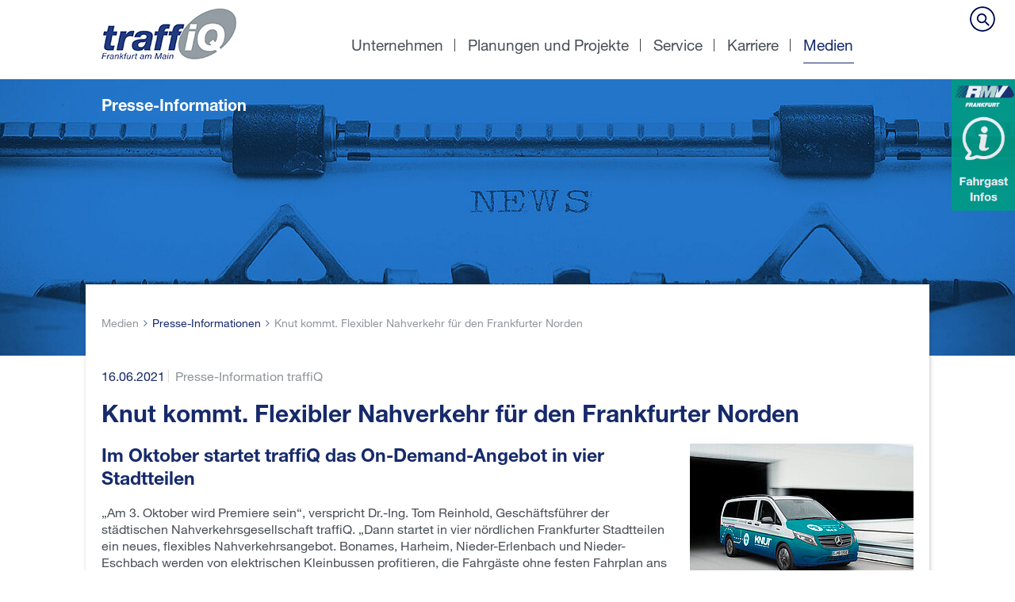

--- FILE ---
content_type: text/html; charset=utf-8
request_url: https://www.traffiq.de/traffiq/medien/presse-informationen/presse-information/knut-kommt-flexibler-nahverkehr-fuer-den-frankfurter-norden.html
body_size: 9608
content:
<!DOCTYPE html>
<!--[if lt IE 7 ]><html lang="de" class="ie6"> <![endif]-->
            <!--[if IE 7 ]><html lang="de" class="ie7"> <![endif]-->
            <!--[if IE 8 ]><html lang="de" class="ie8"> <![endif]-->
            <!--[if IE 9 ]><html lang="de" class="ie9"> <![endif]-->
            <html class="no-js" lang="de" dir="ltr">
<head>
    <meta charset="utf-8">

<!-- 
	This website is powered by TYPO3 - inspiring people to share!
	TYPO3 is a free open source Content Management Framework initially created by Kasper Skaarhoj and licensed under GNU/GPL.
	TYPO3 is copyright 1998-2026 of Kasper Skaarhoj. Extensions are copyright of their respective owners.
	Information and contribution at https://typo3.org/
-->

<link rel="icon" href="/typo3conf/ext/nc_template/Resources/Public/Template/Default/img/favicon/favicon.ico" type="image/vnd.microsoft.icon">
<title>Knut kommt. Flexibler Nahverkehr für den Frankfurter Norden</title>
<meta name="generator" content="TYPO3 CMS">
<meta name="description" content="Im Oktober startet traffiQ das On-Demand-Angebot in vier Stadtteilen">
<meta property="og:title" content="Knut kommt. Flexibler Nahverkehr für den Frankfurter Norden">
<meta property="og:type" content="article">
<meta property="og:url" content="https://www.traffiq.de/traffiq/medien/presse-informationen/presse-information/knut-kommt-flexibler-nahverkehr-fuer-den-frankfurter-norden.html">
<meta property="og:image" content="https://www.traffiq.de/fileadmin/_processed_/4/5/csm_traffiQ_2021-057_ODM-Ffm_Bild1_Knut_Montage_Copyright_traffiQ__f4ddc2459f.jpg">
<meta property="og:image:width" content="1200">
<meta property="og:image:height" content="800">
<meta property="og:description" content="Im Oktober startet traffiQ das On-Demand-Angebot in vier Stadtteilen">
<meta name="theme-color" content="#003366">
<meta name="msapplication-tilecolor" content="#003366">

<link rel="stylesheet" href="/typo3conf/ext/nc_template/Resources/Public/Template/Default/css/normalize.css?1760537942" media="all">
<link rel="stylesheet" href="/typo3conf/ext/nc_template/Resources/Public/Template/Default/css/font-awesome.css?1760537941" media="all">
<link rel="stylesheet" href="/typo3conf/ext/nc_template/Resources/Public/Template/Default/css/magnific-popup.css?1760537941" media="all">
<link rel="stylesheet" href="/typo3conf/ext/nc_template/Resources/Public/Template/Default/plugins/slick/slick.css?1760368628" media="all">
<link rel="stylesheet" href="/typo3conf/ext/nc_template/Resources/Public/Template/Default/plugins/slick/slick-theme.css?1760368628" media="all">
<link rel="stylesheet" href="/typo3conf/ext/nc_template/Resources/Public/Template/Default/css/main.css?1761821840" media="all">
<link rel="stylesheet" href="/typo3conf/ext/nc_template/Resources/Public/Template/Default/plugins/tipsy/css/tipsy.css?1760368630" media="all">
<link rel="stylesheet" href="/typo3conf/ext/nc_template/Resources/Public/Template/Default/css/sumoselect.css?1760537943" media="all">
<link rel="stylesheet" href="/typo3conf/ext/nc_template/Resources/Public/Template/Default/plugins/select2/scss/core.css?1760368625" media="all">
<link rel="stylesheet" href="/typo3conf/ext/nc_template/Resources/Public/Template/Default/css/beautiful-checkbox.css?1760537940" media="all">
<link rel="stylesheet" href="/typo3conf/ext/nc_template/Resources/Public/Template/Default/css/font-awesome-animation.min.css?1760537941" media="all">
<link rel="stylesheet" href="/typo3conf/ext/nc_template/Resources/Public/Template/Default/css/style.css?1760537942" media="all">
<link rel="stylesheet" href="/typo3conf/ext/nc_template/Resources/Public/Template/Default/css/ie.css?1760537941" media="all">
<link rel="stylesheet" href="/typo3conf/ext/nc_template/Resources/Public/Template/Default/css/print.css?1760537942" media="all">

<link href="/typo3conf/ext/news/Resources/Public/Css/news-basic.css?1762965933" rel="stylesheet" >


<script src="/typo3conf/ext/nc_template/Resources/Public/Template/Default/js/polyfill.js?1760368622"></script>
<script src="/typo3conf/ext/nc_template/Resources/Public/Template/Default/js/modernizr.js?1760368622"></script>
<script src="/typo3conf/ext/nc_template/Resources/Public/Template/Default/js/jquery-3.3.1.min.js?1760368620"></script>
<script src="/typo3conf/ext/nc_template/Resources/Public/Template/Default/js/jquery-ui.min.js?1760368620"></script>
<script src="/typo3conf/ext/nc_template/Resources/Public/Template/Default/js/jquery.magnific-popup.js?1760368621"></script>
<script src="/typo3conf/ext/nc_template/Resources/Public/Template/Default/js/device.js?1760368618"></script>
<script src="/typo3conf/ext/nc_template/Resources/Public/Template/Default/js/srcset.min.js?1760368623"></script>
<script src="/typo3conf/ext/nc_template/Resources/Public/Template/Default/js/swipenav.js?1760368623"></script>
<script src="/typo3conf/ext/nc_template/Resources/Public/Template/Default/plugins/slick/slick-1.8.1.js?1760368628"></script>
<script src="/typo3conf/ext/nc_template/Resources/Public/Template/Default/js/findAndReplaceDOMText.js?1760368619"></script>
<script src="/typo3conf/ext/nc_template/Resources/Public/Template/Default/js/jquery.sumoselect.js?1760368621"></script>
<script src="/typo3conf/ext/nc_template/Resources/Public/Template/Default/plugins/select2/select2.min.js?1760368625"></script>
<script src="/typo3conf/ext/nc_template/Resources/Public/Template/Default/js/rAF.js?1760368622"></script>
<script src="/typo3conf/ext/nc_template/Resources/Public/Template/Default/js/jquery.matchHeight-min.js?1760368621"></script>
<script src="/typo3conf/ext/nc_template/Resources/Public/Template/Default/js/parsley.min.js?1760368622"></script>
<script src="/typo3conf/ext/nc_template/Resources/Public/Template/Default/js/i18n/de.js?1760368623"></script>
<script src="/typo3conf/ext/nc_template/Resources/Public/Template/Default/js/script.js?1761822873"></script>




<link rel="icon" type="image/png" sizes="16x16" href="/typo3conf/ext/nc_template/Resources/Public/Template/Default/img/favicon/favicon-16x16.png"><link rel="icon" type="image/png" sizes="32x32" href="/typo3conf/ext/nc_template/Resources/Public/Template/Default/img/favicon/favicon-32x32.png"><link rel="icon" type="image/png" sizes="96x96" href="/typo3conf/ext/nc_template/Resources/Public/Template/Default/img/favicon/favicon-96x96.png"><link rel="apple-touch-icon" type="image/png" sizes="180x180" href="/typo3conf/ext/nc_template/Resources/Public/Template/Default/img/favicon/favicon-180x180.png"><link rel="apple-touch-icon" href="/typo3conf/ext/nc_template/Resources/Public/Template/Default/img/favicon/favicon-79x79.png"> <meta name="viewport" content="width=device-width, initial-scale=1, maximum-scale=2">

</head>
<body>
<div class="allwrap">
    <div id="wrap" class=" layout-pagets__default id-75">
        <div class="sticker"><a href="http://www.rmv-frankfurt.de" target="_blank" rel="noreferrer" title="RMV Frankfurt - Fahrgast Infos"><div class="sticker-wrapper"></div></a></div>
        <header>
    <div class="big-wrapper">
        <div class="top-content">
            <div class="logo-wrapper"><a href="/home.html" target="_self" title="traffiQ - Frankfurt am Main"><span class="logo"><img src="/typo3conf/ext/nc_template/Resources/Public/Template/Default/img/blank.gif" alt="traffiQ - Frankfurt am Main"></span></a></div>
            <div class="mobilelogo-wrapper"><a href="/home.html" target="_self" title="traffiQ - Frankfurt am Main"><span class="mobilelogo"><img src="/typo3conf/ext/nc_template/Resources/Public/Template/Default/img/blank.gif" alt="traffiQ - Frankfurt am Main"></span></a></div><div id="menuBtn"></div>
            

<div class="tx-indexedsearch-searchbox" id="topnav_search">
	<form id="tx_indexedsearch" action="/traffiq/suche.html?tx_indexedsearch_pi2%5Baction%5D=search&amp;tx_indexedsearch_pi2%5Bcontroller%5D=Search&amp;cHash=b94cd5fe508ddf77f5489b34b55261b8" method="post">
<div>
<input type="hidden" name="tx_indexedsearch_pi2[__referrer][@extension]" value="IndexedSearch" >
<input type="hidden" name="tx_indexedsearch_pi2[__referrer][@controller]" value="Search" >
<input type="hidden" name="tx_indexedsearch_pi2[__referrer][@action]" value="form" >
<input type="hidden" name="tx_indexedsearch_pi2[__referrer][arguments]" value="YTowOnt968185314c866d73bf7d7beded334e1bbc1fd5ce9" >
<input type="hidden" name="tx_indexedsearch_pi2[__referrer][@request]" value="{&quot;@extension&quot;:&quot;IndexedSearch&quot;,&quot;@controller&quot;:&quot;Search&quot;,&quot;@action&quot;:&quot;form&quot;}84d314e61f633beca044b32ab8d561d08dfd09f4" >
<input type="hidden" name="tx_indexedsearch_pi2[__trustedProperties]" value="{&quot;search&quot;:{&quot;_sections&quot;:1,&quot;_freeIndexUid&quot;:1,&quot;pointer&quot;:1,&quot;ext&quot;:1,&quot;searchType&quot;:1,&quot;defaultOperand&quot;:1,&quot;mediaType&quot;:1,&quot;sortOrder&quot;:1,&quot;group&quot;:1,&quot;languageUid&quot;:1,&quot;desc&quot;:1,&quot;numberOfResults&quot;:1,&quot;extendedSearch&quot;:1,&quot;sword&quot;:1,&quot;submitButton&quot;:1}}1abb778b418594f3d2af1d3d9f0820fb806e3ad5" >
</div>

		<div class="tx-indexedsearch-hidden-fields">
			<input type="hidden" name="tx_indexedsearch_pi2[search][_sections]" value="0" />
			<input id="tx_indexedsearch_freeIndexUid" type="hidden" name="tx_indexedsearch_pi2[search][_freeIndexUid]" value="_" />
			<input id="tx_indexedsearch_pointer" type="hidden" name="tx_indexedsearch_pi2[search][pointer]" value="0" />
			<input type="hidden" name="tx_indexedsearch_pi2[search][ext]" value="" />
			<input type="hidden" name="tx_indexedsearch_pi2[search][searchType]" value="1" />
			<input type="hidden" name="tx_indexedsearch_pi2[search][defaultOperand]" value="0" />
			<input type="hidden" name="tx_indexedsearch_pi2[search][mediaType]" value="-1" />
			<input type="hidden" name="tx_indexedsearch_pi2[search][sortOrder]" value="rank_flag" />
			<input type="hidden" name="tx_indexedsearch_pi2[search][group]" value="" />
			<input type="hidden" name="tx_indexedsearch_pi2[search][languageUid]" value="0" />
			<input type="hidden" name="tx_indexedsearch_pi2[search][desc]" value="" />
			<input type="hidden" name="tx_indexedsearch_pi2[search][numberOfResults]" value="10" />
			<input type="hidden" name="tx_indexedsearch_pi2[search][extendedSearch]" value="" />
		</div>
		<fieldset>
			<div class="tx-indexedsearch-form">
				<span class="tx-indexedsearch-holder"><input id="tx-indexedsearch-searchbox-sword" class="tx-indexedsearch-searchbox-sword" placeholder="Suche..." type="text" name="tx_indexedsearch_pi2[search][sword]" value="" /></span><input id="tx-indexedsearch-searchbox-button-submit" class="tx-indexedsearch-searchbox-button" type="submit" value="" name="tx_indexedsearch_pi2[search][submitButton]" />
			</div>
			
		</fieldset>
		
	</form>
</div>
<div class="search-autocomplete-results" data-mode="word" data-searchonclick="false" data-maxresults="10" data-minlength="2" data-searchurl="/traffiq/medien/presse-informationen/presse-information?no_cache=1&amp;tx_indexedsearchautocomplete_pi2%5Baction%5D=search&amp;tx_indexedsearchautocomplete_pi2%5Bcontroller%5D=Search&amp;type=7423794&amp;cHash=12c90a95a765bb0aea76fe71b3552f05"></div>




            <nav id="main_menu"><ul><li class="sub sub1"><a href="/traffiq/unternehmen/profil.html" target="_self" class="sublink1">Unternehmen</a><div class="subbox"><ul style="list-style-type: none;"><li class="level-1" data-id="menuid-65"><a href="/traffiq/unternehmen/profil.html" target="_self" class="level-1-link">Profil</a></li><li class="level-1" data-id="menuid-8"><a href="/traffiq/unternehmen/aufgaben.html" target="_self" class="level-1-link">Über uns</a></li><li class="level-1" data-id="menuid-28"><a href="/traffiq/unternehmen/chronik.html" target="_self" class="level-1-link">Chronik</a></li><li class="level-1" data-id="menuid-158"><a href="/traffiq/unternehmen/compliance.html" target="_self" class="level-1-link">Compliance</a></li><li class="level-1" data-id="menuid-10"><a href="/traffiq/unternehmen/aufsichtsrat.html" target="_self" class="level-1-link">Aufsichtsrat</a></li><li class="level-1" data-id="menuid-11"><a href="/traffiq/unternehmen/geschaeftsfuehrung.html" target="_self" class="level-1-link">Geschäftsführung</a></li><li class="level-1 sub2" data-id="menuid-12"><a href="/traffiq/unternehmen/fahrgastbeirat.html" target="_self" class="level-1-link">Fahrgastbeirat</a></li><li class="subbox2" id="menuid-12"><ul><li><a href="/traffiq/unternehmen/fahrgastbeirat/netzwerk-fahrgastbeiraete.html" target="_self">Netzwerk Fahrgastbeiräte</a></li></ul></li><li class="level-1" data-id="menuid-19"><a href="/traffiq/planungen-und-projekte/partner-und-auftragnehmer.html" target="_self" class="level-1-link">Partner und Auftragnehmer</a></li></ul></div></li><li class="sub sub1"><a href="/traffiq/planungen-und-projekte/nahverkehrsplan.html" target="_self" class="sublink1">Planungen und Projekte</a><div class="subbox"><ul style="list-style-type: none;"><li class="level-1" data-id="menuid-58"><a href="/traffiq/planungen-und-projekte/nahverkehrsplan.html" target="_self" class="level-1-link">Nahverkehrsplan</a></li><li class="level-1" data-id="menuid-87"><a href="/traffiq/planungen-und-projekte/neue-mobilitaet.html" target="_self" class="level-1-link">Neue Mobilität</a></li><li class="level-1" data-id="menuid-161"><a href="/traffiq/planungen-und-projekte/expertise-teilen.html" target="_self" class="level-1-link">Expertise teilen</a></li><li class="level-1" data-id="menuid-68"><a href="/traffiq/planungen-und-projekte/vergaben.html" target="_self" class="level-1-link">Vergaben</a></li></ul></div></li><li class="sub sub1"><a href="/traffiq/service/open-data.html" target="_self" class="sublink1">Service</a><div class="subbox"><ul style="list-style-type: none;"><li class="level-1 sub2" data-id="menuid-26"><a href="/traffiq/service/open-data.html" target="_self" class="level-1-link">Open Data</a></li><li class="subbox2" id="menuid-26"><ul><li><a href="/traffiq/service/open-data/open-data-nutzungsbedingungen.html" target="_self">Open Data Nutzungsbedingungen</a></li></ul></li><li class="level-1" data-id="menuid-27"><a href="/traffiq/service/schulberatung.html" target="_self" class="level-1-link">Schulberatung</a></li><li class="level-1" data-id="menuid-81"><a href="/traffiq/service/mobilitaetsberatung.html" target="_self" class="level-1-link">Mobilitätsberatung für Ältere</a></li><li class="level-1" data-id="menuid-47"><a href="/traffiq/service/informationsmaterial-bestellen.html" target="_self" class="level-1-link">Informationsmaterial bestellen</a></li></ul></div></li><li class="sub sub1"><a href="/home/karriere.html" target="_self" class="sublink1">Karriere</a><div class="subbox"><ul style="list-style-type: none;"><li class="level-1" data-id="menuid-120"><a href="/home/karriere/arbeiten-bei-traffiq.html" target="_self" class="level-1-link">Arbeiten bei traffiQ</a></li><li class="level-1" data-id="menuid-122"><a href="/home/karriere/bewerbungsprozess.html" target="_self" class="level-1-link">Bewerbungsprozess</a></li><li class="level-1" data-id="menuid-121"><a href="/home/karriere/einstiegsmoeglichkeiten.html" target="_self" class="level-1-link">Einstiegsmöglichkeiten</a></li><li class="level-1 sub2" data-id="menuid-35"><a href="/home/karriere/stellenangebote.html" target="_self" class="level-1-link">Stellenangebote</a></li><li class="subbox2" id="menuid-35"><ul><li><a href="/home/karriere/stellenangebote/facility-manager-m/w/d.html" target="_self">Facility Manager (m/w/d)</a></li></ul></li></ul></div></li><li class="sub sub1 active"><a href="/traffiq/medien/presse.html" target="_self" class="sublink1">Medien</a><div class="subbox"><ul style="list-style-type: none;"><li class="level-1" data-id="menuid-29"><a href="/traffiq/medien/presse.html" target="_self" class="level-1-link">Presse</a></li><li class="level-1 active"><a href="/traffiq/medien/presse-informationen.html" target="_self" class="level-2">Presse-Informationen</a></li><li class="level-1 sub2" data-id="menuid-45"><a href="/traffiq/medien/veroeffentlichungen.html" target="_self" class="level-1-link">Veröffentlichungen</a></li><li class="subbox2" id="menuid-45"><ul><li><a href="/traffiq/medien/veroeffentlichungen/geschaeftsbericht-2024.html" target="_self">Geschäftsbericht 2024</a></li><li><a href="/traffiq/medien/veroeffentlichungen/geschaeftsbericht-2023.html" target="_self">Geschäftsbericht 2023</a></li><li><a href="/traffiq/medien/veroeffentlichungen/geschaeftsbericht-2022.html" target="_self">Geschäftsbericht 2022</a></li></ul></li><li class="level-1" data-id="menuid-41"><a href="/traffiq/medien/veroeffentlichungen-archiv.html" target="_self" class="level-1-link">Veröffentlichungen (Archiv)</a></li></ul></div></li></ul></nav>
            <nav id="swipeNav"><ul style="list-style-type: none;"><li class="sub"><a href="/traffiq/unternehmen/profil.html" target="_self" class="swipesublink1">Unternehmen</a><div class="subbox"><ul style="list-style-type: none;"><li><a href="/traffiq/unternehmen/profil.html" target="_self" class="swipesublink2">Profil</a></li><li><a href="/traffiq/unternehmen/aufgaben.html" target="_self" class="swipesublink2">Über uns</a></li><li><a href="/traffiq/unternehmen/chronik.html" target="_self" class="swipesublink2">Chronik</a></li><li><a href="/traffiq/unternehmen/compliance.html" target="_self" class="swipesublink2">Compliance</a></li><li><a href="/traffiq/unternehmen/aufsichtsrat.html" target="_self" class="swipesublink2">Aufsichtsrat</a></li><li><a href="/traffiq/unternehmen/geschaeftsfuehrung.html" target="_self" class="swipesublink2">Geschäftsführung</a></li><li class="sub2"><a href="/traffiq/unternehmen/fahrgastbeirat.html" target="_self" class="swipesublink2">Fahrgastbeirat<span class="down2"></span></a><div class="subbox2"><ul style="list-style-type: none;"><li><a href="/traffiq/unternehmen/fahrgastbeirat/netzwerk-fahrgastbeiraete.html" target="_self" class="swipesublink3">Netzwerk Fahrgastbeiräte</a></li></ul></div></li><li><a href="/traffiq/planungen-und-projekte/partner-und-auftragnehmer.html" target="_self" class="swipesublink2">Partner und Auftragnehmer</a></li></ul></div></li><li class="sub"><a href="/traffiq/planungen-und-projekte/nahverkehrsplan.html" target="_self" class="swipesublink1">Planungen und Projekte</a><div class="subbox"><ul style="list-style-type: none;"><li><a href="/traffiq/planungen-und-projekte/nahverkehrsplan.html" target="_self" class="swipesublink2">Nahverkehrsplan</a></li><li><a href="/traffiq/planungen-und-projekte/neue-mobilitaet.html" target="_self" class="swipesublink2">Neue Mobilität</a></li><li><a href="/traffiq/planungen-und-projekte/expertise-teilen.html" target="_self" class="swipesublink2">Expertise teilen</a></li><li><a href="/traffiq/planungen-und-projekte/vergaben.html" target="_self" class="swipesublink2">Vergaben</a></li></ul></div></li><li class="sub"><a href="/traffiq/service/open-data.html" target="_self" class="swipesublink1">Service</a><div class="subbox"><ul style="list-style-type: none;"><li class="sub2"><a href="/traffiq/service/open-data.html" target="_self" class="swipesublink2">Open Data<span class="down2"></span></a><div class="subbox2"><ul style="list-style-type: none;"><li><a href="/traffiq/service/open-data/open-data-nutzungsbedingungen.html" target="_self" class="swipesublink3">Open Data Nutzungsbedingungen</a></li></ul></div></li><li><a href="/traffiq/service/schulberatung.html" target="_self" class="swipesublink2">Schulberatung</a></li><li><a href="/traffiq/service/mobilitaetsberatung.html" target="_self" class="swipesublink2">Mobilitätsberatung für Ältere</a></li><li><a href="/traffiq/service/informationsmaterial-bestellen.html" target="_self" class="swipesublink2">Informationsmaterial bestellen</a></li></ul></div></li><li class="sub"><a href="/home/karriere.html" target="_self" class="swipesublink1">Karriere</a><div class="subbox"><ul style="list-style-type: none;"><li><a href="/home/karriere/arbeiten-bei-traffiq.html" target="_self" class="swipesublink2">Arbeiten bei traffiQ</a></li><li><a href="/home/karriere/bewerbungsprozess.html" target="_self" class="swipesublink2">Bewerbungsprozess</a></li><li><a href="/home/karriere/einstiegsmoeglichkeiten.html" target="_self" class="swipesublink2">Einstiegsmöglichkeiten</a></li><li class="sub2"><a href="/home/karriere/stellenangebote.html" target="_self" class="swipesublink2">Stellenangebote<span class="down2"></span></a><div class="subbox2"><ul style="list-style-type: none;"><li><a href="/home/karriere/stellenangebote/facility-manager-m/w/d.html" target="_self" class="swipesublink3">Facility Manager (m/w/d)</a></li></ul></div></li></ul></div></li><li class="sub open"><a href="/traffiq/medien/presse.html" target="_self" class="active swipesublink1">Medien</a><div class="subbox"><ul style="list-style-type: none;"><li><a href="/traffiq/medien/presse.html" target="_self" class="swipesublink2">Presse</a></li><li class="active open"><a href="/traffiq/medien/presse-informationen.html" target="_self" class="active">Presse-Informationen</a></li><li class="sub2"><a href="/traffiq/medien/veroeffentlichungen.html" target="_self" class="swipesublink2">Veröffentlichungen<span class="down2"></span></a><div class="subbox2"><ul style="list-style-type: none;"><li><a href="/traffiq/medien/veroeffentlichungen/geschaeftsbericht-2024.html" target="_self" class="swipesublink3">Geschäftsbericht 2024</a></li><li><a href="/traffiq/medien/veroeffentlichungen/geschaeftsbericht-2023.html" target="_self" class="swipesublink3">Geschäftsbericht 2023</a></li><li><a href="/traffiq/medien/veroeffentlichungen/geschaeftsbericht-2022.html" target="_self" class="swipesublink3">Geschäftsbericht 2022</a></li></ul></div></li><li><a href="/traffiq/medien/veroeffentlichungen-archiv.html" target="_self" class="swipesublink2">Veröffentlichungen (Archiv)</a></li></ul></div></li><li class="sub info"><a href="https://www.rmv-frankfurt.de" class="swipesublink1 external-link">Fahrgast-Infos</a></li></ul></nav>
            <div class="clear"></div>
        </div>
    </div>
</header>
<a name="0"></a>
        <div class="content">
            <div class="mainrow">
                <div class="headerimage"><img data-small-mobile="/fileadmin/_processed_/3/d/csm_AdobeStock_170164258_web_blau_22_78f22eff7b.jpg"  data-mobile="/fileadmin/_processed_/3/d/csm_AdobeStock_170164258_web_blau_22_d01b2306c5.jpg"  data-tab="/fileadmin/_processed_/3/d/csm_AdobeStock_170164258_web_blau_22_e6006da26e.jpg"  data-src="/fileadmin/_processed_/3/d/csm_AdobeStock_170164258_web_blau_22_50a27d147f.jpg"  data-middle-desktop="/fileadmin/_processed_/3/d/csm_AdobeStock_170164258_web_blau_22_daebf52134.jpg"  src="/fileadmin/_processed_/3/d/csm_AdobeStock_170164258_web_blau_22_e4f55cfa3e.jpg"  data-big="/fileadmin/_processed_/3/d/csm_AdobeStock_170164258_web_blau_22_496d188960.jpg" class="lazyload slider-image" alt=""><div class="header-bild-text"><div class="wrapper"><h3>Presse-Information</h3></div></div></div>
                <div class="content-wrapper">
                    <!--TYPO3SEARCH_begin-->
                    <div class="top-content">
                        <div class="wrapper no-bottom-margin">
                            <div class="printlogo"><img src="/typo3conf/ext/nc_template/Resources/Public/Template/Default/img/logo_retina.png"></div>
                            <div class="clear"></div>
                        </div>
                        <div class="wrapper"><div class="breadcrumb"><span class="bread-item first"><a href="/traffiq/medien/presse.html" target="_self">Medien</a></span><span class="raquo"><i class="fa fa-angle-right" aria-hidden="true"></i></span><span class="bread-item last">Presse-Informationen</span><span class="raquo"><i class="fa fa-angle-right" aria-hidden="true"></i></span><span class="bread-item news">Knut kommt. Flexibler Nahverkehr für den Frankfurter Norden</li></div><div class="clear"></div></div>
                        <div class="wrapper">
<div id="c444" class=" frame-layout- frame frame-default frame-type-news_newsdetail frame-layout-0"><div class="news news-single"><div class="article" itemscope="itemscope" itemtype="http://schema.org/Article"><div class="footer"><p><!-- date --><span class="news-list-date"><time datetime="2021-06-16">
							16.06.2021
							<meta itemprop="datePublished" content="2021-06-16" /></time></span><html xmlns:f="http://typo3.org/ns/TYPO3/CMS/Fluid/ViewHelpers"><!-- categories --><span class="news-list-category"><span class="news-category">Presse-Information traffiQ</span></span></html></p></div><div class="header"><h1 itemprop="headline">Knut kommt. Flexibler Nahverkehr für den Frankfurter Norden</h1></div><!-- media files --><div class="news-img-wrap"><div class="outer"><div class="mediaelement mediaelement-image"><a href="/fileadmin/_processed_/4/5/csm_traffiQ_2021-057_ODM-Ffm_Bild1_Knut_Montage_Copyright_traffiQ__b60a9ddcdf.jpg" title="" class="lightbox" rel="lightbox[myImageSet]"><img src="/fileadmin/_processed_/4/5/csm_traffiQ_2021-057_ODM-Ffm_Bild1_Knut_Montage_Copyright_traffiQ__3d2dfe5594.jpg" width="282" height="188" alt="" /></a></div><p class="news-img-caption">
		Bild 1: So soll Knut aussehen. Montage. Copyright: traffiQ Frankfurt am Main
	</p><div class="clear"></div></div><div class="outer"><div class="mediaelement mediaelement-image"><a href="/fileadmin/_processed_/5/1/csm_traffiQ_2021-057_ODM-Ffm_Bild2_Knut_Bediengebiet_Copyright_traffiQ__48573b9e64.jpg" title="" class="lightbox" rel="lightbox[myImageSet]"><img src="/fileadmin/_processed_/5/1/csm_traffiQ_2021-057_ODM-Ffm_Bild2_Knut_Bediengebiet_Copyright_traffiQ__a2ff28d4a0.jpg" width="282" height="173" alt="" /></a></div><p class="news-img-caption">
		Das Bedienungsgebiet von Knut. Copyright. traffiQ Frankfurt am Main.
	</p><div class="clear"></div></div></div><!-- main text --><div class="news-text-wrap" itemprop="articleBody"><h2><strong>Im Oktober startet traffiQ das On-Demand-Angebot in vier Stadtteilen</strong></h2><p>„Am 3. Oktober wird Premiere sein“, verspricht Dr.-Ing. Tom Reinhold, Geschäftsführer der städtischen Nahverkehrsgesellschaft traffiQ. „Dann startet in vier nördlichen Frankfurter Stadtteilen ein neues, flexibles Nahverkehrsangebot. Bonames, Harheim, Nieder-Erlenbach und Nieder-Eschbach werden von elektrischen Kleinbussen profitieren, die Fahrgäste ohne festen Fahrplan ans Ziel bringen.“</p><p>Das Angebot ist Teil eines RMV-Projektes mit neun weiteren Partnern, das mit Mitteln des Bundesministeriums für Verkehr und Infrastruktur gefördert wird. „Mit unserem On-Demand-Projekt schaffen wir eine neue Form der öffentlichen Mobilität, die Bus und Bahn hervorragend ergänzt“, sagt Prof. Knut Ringat, Geschäftsführer des Rhein-Main-Verkehrsverbundes. „Überall dort, wo der klassische ÖPNV nicht ganz passgenau unterwegs sein kann – zum Beispiel in den Tagesrandzeiten oder dort, wo es keine direkte Verbindung gibt – kommen unsere elektrischen Kleinbusse ins Spiel. Sie bringen den öffentlichen Nahverkehr bis fast an die Haustür und fahren genau dann, wenn sie gebraucht werden. Ich bin davon überzeugt, dass das Angebot in Frankfurt stark gefragt sein wird. Nun gilt es, Fahrt aufzunehmen, damit aus den geplanten drei Fahrzeugen möglichst schnell mehr werden.“</p><p>&nbsp;„Knut“ wird das neue On-Demand-Angebot (ODM) heißen – für den ebenso einfachen wie einprägsamen Namen hat sich traffiQ entschieden. Die drei Kleinbusse, die traffiQ beschafft hat, sollen täglich von 5.00 bis 1.00 Uhr im Einsatz sein. Für den Ein- und Ausstieg stehen den Fahrgästen weit über 500 „virtuelle“, aber auch schon bestehende Haltestellen zur Verfügung. Fahrten zwischen den Stadtteilen sind ebenso möglich wie Fahrten zu Umsteigepunkten, z.B. der U-Bahn in die Innenstadt.</p><p>„Der On-Demand-Verkehr erweitert den lokalen Nahverkehr um einen flexiblen Baustein“, erläutert Reinhold: „Auf Bestellung holt das Shuttle Fahrgäste ab und bringt sie so nah wie möglich an ihr Ziel oder zu einem Umstiegspunkt auf Bus und Bahn“.</p><p>Bruno Ginnuth, Geschäftsführer und Co-Gründer des zukünftigen Betreibers CleverShuttle, erklärt die Funktionsweise: „Der Service schließt die Lücke zwischen Bus und Taxi: Man ruft den Shuttlebus per App oder Telefon und kann in der Regel 10 bis 15 Minuten später an einem vereinbarten Platz in der Nähe einsteigen. Fahren mehrere Fahrgäste in die gleiche Richtung, kombiniert ein intelligenter Algorithmus ihre Fahrtwünsche“.</p><p>Die Fahrt mit den kleinen Flitzern ist in den RMV-Tarif integriert, hat aber aufgrund des besonderen Service eine eigene Struktur. Pro Fahrt fällt ein Grundpreis von zwei Euro an, von dem jedoch Inhaber einer gültigen Fahrkarte, Kinder und Mitfahrende befreit sind. Hinzu kommt ein Komfortaufschlag von einem Euro und ein Kilometerpreis von 30 Cent. Bezahlen können die Fahrgäste über die App per Kreditkarte oder PayPal. Bei telefonischer Buchung kann auch im Fahrzeug ausschließlich bargeldlos per Karte bezahlt werden.</p><p>„Zum Einsatz kommen drei elektrisch betriebene Kleinbusse des Mercedes-Typs eVito Tourer PRO“, führt Tobias Schreiber, Projektleiter bei traffiQ, aus. „Sie sollen mit Strom aus regenerativen Quellen geladen werden, so dass sie nicht nur lokal, sondern 100 Prozent emissionsfrei sind“.</p><p>Die klimatisierten Kleinbusse bieten fünf Sitzplätze. Der Ein- und Ausstieg erfolgt komfortabel über große seitliche Schiebetüren. Der Innenraum ist großzügig gestaltet, so dass beim Ein- und Ausstieg keine Sitze umgeklappt werden müssen. Auch an die Mitnahme von Fahrgästen mit Rollstuhl ist gedacht: Hierzu wird eines der drei Fahrzeuge so umgebaut, dass über eine Rampe Fahrgäste mit Rollstuhl komfortabel und sicher einsteigen und mitfahren können.</p><p>Betreiber von „Knut“ ist die Firma CleverShuttle, ein Tochterunternehmen der Deutschen Bahn. Sie hat langjährige Erfahrung im Aufbau von elektrischen On-Demand-Verkehren deutschlandweit und betreibt seit 2021 u.a. den Hopper im Kreis Offenbach und den HeinerLiner in Darmstadt. „Unsere Erfahrungen der letzten sechs Jahre in der effizienten Umsetzung und intelligenten Aussteuerung von On-Demand-Ridepooling fließen in das neue Projekt ‚Knut‘ ein“, erklärt Geschäftsführer Ginnuth. „Wir sind stolz, mit ‚Knut‘ nun bereits den vierten Verkehr im On-Demand-Großprojekt des RMV auf die Straße zu bringen und für Frankfurter:innen ein flexibles und emissionsfreies neues Mobilitätsangebot zu schaffen, das nahtlos in den ÖPNV integriert ist.“ Die intelligente On-Demand-Plattform hinter dem Projekt kommt von der DB-Tochter ioki, die sich als Technologie-Partner in einer europaweiten Ausschreibung für das gesamte RMV-Gebiet durchsetzen konnte.</p><p>„Dass wir nicht nur an einem Ort, sondern gleich in zehn Städten und Landkreisen ein vernetztes Angebot schaffen, macht unser On-Demand-Projekt in Europa einmalig“, so RMV-Geschäftsführer Ringat. „Bis Ende 2021 soll der Betrieb bei allen Partnern starten – und dann auch über die RMV-On Demand-App buchbar sein.“</p><p>Für Tom Reinhold zählt die Mitwirkung in dem innovativen RMV-Projekt: „Öffentliche Verkehrsmittel sind der Schlüssel für die Mobilität der Zukunft. Gemeinsam mit den Partnern neue Bedienungsformen zu erproben, hilft uns, einen zukunftsfähigen und attraktiven Nahverkehr zu entwickeln. Wir sind dem RMV dankbar für die Führungsrolle, die er hier wahrnimmt.“</p><p>In dem Projekt verantwortet der Rhein-Main-Verkehrsverbund die zentrale Koordination und entwickelt einen Rahmen für die Preisgestaltung. Der RMV bündelt Information, Buchung, Bezahlung und Kundenservice im Sinne der zentralen Koordination. Außerdem wird das Angebot in die im Sommer startende On-Demand-App des RMV und perspektivisch in die RMV-App integriert.</p><p>Die lokalen Partner sind die Verkehrsgesellschaften und Nahverkehrsorganisationen der Städte und Landkreise. Hierzu zählen Frankfurt am Main (traffiQ), Kreis Offenbach (kvgOF), Hofheim (MTV), Kelsterbach (LNVG GG), Limburg an der Lahn (Stadt Limburg), Kreis Darmstadt-Dieburg (DADINA), Taunusstein (RTV), Hanau (HSB), Wiesbaden (ESWE) und Darmstadt (HEAG mobilo).</p><p>Weitere Informationen über das Projekt: rmv.de/ondemo</p><h2><strong>Weitere Informationen</strong></h2><h3>Über den Rhein-Main-Verkehrsverbund</h3><p>Der Rhein-Main-Verkehrsverbund (RMV) ist einer der größten deutschen Verkehrsverbünde. Er koordiniert und organisiert den regionalen Bus- und Bahnverkehr auf rund 14.000 Quadratkilometern. Das sind rund zwei Drittel der Fläche des Bundeslandes Hessen. Im Verbundgebiet wohnen zirka 5 Millionen Menschen, zählt man die Einwohner in den Übergangstarifgebieten dazu, sind es sogar 6,7 Millionen Menschen. An den Start ging der Verbund 1995. Seitdem trägt er maßgeblich zur Entwicklung des Rhein-Main-Gebiets als pulsierende Metropolregion bei.</p><p>www.rmv.de.</p><h3>Über traffiQ Frankfurt am Main</h3><p>traffiQ, die Lokale Nahverkehrsgesellschaft Frankfurt am Main, verantwortet für die Stadt den gesamten öffentlichen Bahn- und Busverkehr, der in ihrem Auftrag von der Verkehrsgesellschaft Frankfurt am Main (U-Bahn und Straßenbahn) und mehreren Bus-Verkehrsunternehmen durchgeführt wird. Dafür ist sie mit einer Vielzahl von Aufgaben betraut. Dazu gehören Verkehrsplanung, Erstellung des Fahrplans, Finanzierung des Nahverkehrs, Beauftragung von Verkehrsleistungen im Rahmen von Direktvergaben und Ausschreibungen, Markt- und Verkehrsforschung, Marketing und vor allem Kundendienst für die Fahrgäste der städtischen U-Bahnen, Straßenbahnen und Busse. traffiQ ist für die Stadt das Bindeglied zum Rhein-Main-Verkehrsverbund (RMV), der für den regionalen Nahverkehr (S-Bahn, Regionalzüge) zuständig ist.</p><p>www.traffiQ.de.</p><h3>Über CleverShuttle</h3><p>CleverShuttle ist Deutschlands führender Betreiber von On-Demand-Pooling-Verkehren. Als Partner für den ÖPNV unterstützt CleverShuttle Städte, Aufgabenträger und Verkehrsunternehmen dabei, effiziente und emissionsfreie Bedarfsverkehre auf die Straße zu bringen. Dabei setzt CleverShuttle auf seine Expertise im operativen Betrieb und der intelligenten Steuerung von On-Demand-Verkehren − von der Nachfrageprognose und Schichtplanung bis hin zum Fahrpersonal- und Lademanagement. Gemeinsam mit seinen Partnern schafft CleverShuttle flexible Mobilitätslösungen, die Städte und Klima entlasten, und mehr Menschen den Zugang zu Mobilität erleichtern. Das Ziel von CleverShuttle ist es, On-Demand-Ridepooling als echte Pkw-Alternative in den ÖPNV zu integrieren.</p><p>Derzeit betreibt CleverShuttle On-Demand-Verkehre an den Standorten Leipzig, Darmstadt, Essen, Frankfurt, Taunusstein und im Kreis Offenbach. Seit seiner Gründung 2014 hat CleverShuttle bereits über 4,5 Millionen Fahrgäste emissionsfrei an ihr Ziel gebracht.</p><p>www.clevershuttle.de.</p></div><!-- related things --><div class="news-related-wrap"><hr><!-- related files --><div class="news-related news-related-files"><h4>
							Zugehörige Dateien
						</h4><ul><li><span class="news-related-files-link"><a href="/fileadmin/user_upload/pdfs/Presse/2021/traffiQ_2021-057_ODM-Ffm.pdf" target="_blank"><div class="news-related-files-link-inner"><span class="file-name">
												
													traffiQ_2021-057_ODM-Ffm.pdf
												</span>&nbsp;<nobr><span class="file-extension">(pdf,</span><span class="ce-uploads-filesize">186 KB)<i class="fa fa-download"></i></span></nobr></div></a></span></li></ul></div></div><div class="clear"></div><div class="clear"></div><a class="button" href="/traffiq/medien/presse.html#c205">Pressekontakt</a><br><br><div class="news-backlink-wrap"><a href="javascript: history.back();">Zurück</a></div><div class="clear"></div><ul class="prev-next"><li class="previous"><a target="_self" href="/traffiq/medien/presse-informationen/presse-information/donnerstag-busse-in-goldstein-fahren-umleitung.html">
							Presseinformation vom&nbsp;15.06.2021
						</a></li><li class="next"><a target="_self" href="/traffiq/medien/presse-informationen/presse-information/linien-16-und-17-haltestelle-hohenstaufen-strasse-voruebergehend-ausser-betrieb.html">
							Presseinformation vom&nbsp;17.06.2021
						</a></li></ul><div class="clear"></div></div></div></div>

</div><div class="clear"></div>
                    </div>
                    <div class="main-content"></div>
                    <!--TYPO3SEARCH_end-->
                </div>
            </div>
        </div>
        <footer>
            <div class="footernavi">
    <div class="wrapper">
        <div class="footesubnavi"><ul><li><a href="/traffiq/f/impressum.html" target="_self">Impressum</a></li><li class="divider">&#124;</li><li><a href="/traffiq/f/informationen-zum-datenschutz.html" target="_self">Informationen zum Datenschutz</a></li><li class="divider">&#124;</li><li><a href="/traffiq/f/kontakt.html" target="_self">Kontakt</a></li></ul></div><div class="clear"></div>
    </div>
    <a href="#0" class="cd-top"></a>
</div>


        </footer>
    </div>
        <div id="outdated">
        <div class="outdated_container">
            <div class="outdated-logo"><img src="/typo3conf/ext/nc_template/Resources/Public/Template/Default/img/logo_transparent.png" alt="traffiQ"></div>
            <h4>Ihr Browser ist veraltet!!!</h4>
            <p><strong>Leider kann die Seite mit Ihrem Browser nicht optimal dargestellt werden</strong><p>
            <p>Bitte laden Sie die aktuelle Version von <a target="_blank" href="https://www.google.de/chrome/browser/desktop/index.html">Chrome</a> oder <a target="_blank" href="https://www.mozilla.org/de/firefox/">Firefox</a> herunter.
        </div>
    </div>
</div>

<script src="/typo3conf/ext/powermail/Resources/Public/JavaScript/Powermail/Form.min.js?1762965783" defer="defer"></script>



</body>
</html>

--- FILE ---
content_type: text/css; charset=utf-8
request_url: https://www.traffiq.de/typo3conf/ext/nc_template/Resources/Public/Template/Default/plugins/tipsy/css/tipsy.css?1760368630
body_size: 398
content:
.tipsy{font-size:12px;position:absolute;z-index:100000;padding:5px;}
.tipsy-inner{background-color:#000;color:#FFF;max-width:250px;text-align:center;border-radius:3px;-moz-border-radius:3px;-webkit-border-radius:3px;padding:5px 8px 4px;}
.tipsy-arrow{position:absolute;width:0;height:0;line-height:0;border:5px dashed #000;}
.tipsy-arrow-n{border-bottom-color:#000;}
.tipsy-arrow-s{border-top-color:#000;}
.tipsy-arrow-e{border-left-color:#000;}
.tipsy-arrow-w{border-right-color:#000;}
.tipsy-n .tipsy-arrow{top:0;left:50%;margin-left:-5px;border-bottom-style:solid;border-top:none;border-left-color:transparent;border-right-color:transparent;}
.tipsy-nw .tipsy-arrow{top:0;left:10px;border-bottom-style:solid;border-top:none;border-left-color:transparent;border-right-color:transparent;}
.tipsy-ne .tipsy-arrow{top:0;right:10px;border-bottom-style:solid;border-top:none;border-left-color:transparent;border-right-color:transparent;}
.tipsy-s .tipsy-arrow{bottom:0;left:50%;margin-left:-5px;border-top-style:solid;border-bottom:none;border-left-color:transparent;border-right-color:transparent;}
.tipsy-sw .tipsy-arrow{bottom:0;left:10px;border-top-style:solid;border-bottom:none;border-left-color:transparent;border-right-color:transparent;}
.tipsy-se .tipsy-arrow{bottom:0;right:10px;border-top-style:solid;border-bottom:none;border-left-color:transparent;border-right-color:transparent;}
.tipsy-e .tipsy-arrow{right:0;top:50%;margin-top:-5px;border-left-style:solid;border-right:none;border-top-color:transparent;border-bottom-color:transparent;}
.tipsy-w .tipsy-arrow{left:0;top:50%;margin-top:-5px;border-right-style:solid;border-left:none;border-top-color:transparent;border-bottom-color:transparent;}

--- FILE ---
content_type: text/css; charset=utf-8
request_url: https://www.traffiq.de/typo3conf/ext/nc_template/Resources/Public/Template/Default/css/beautiful-checkbox.css?1760537940
body_size: 769
content:
.checkbox{cursor:pointer;}
.checkbox div.checkbox-overlay{position:relative;overflow:hidden;}
.checkbox input{opacity:0;position: absolute;cursor:pointer;left: 0;margin: 0;top: 0;z-index:1;width: 100%;height: 100%;}
.checkbox label{float:left;line-height:initial; z-index: 2;}
.checkbox.ch-align-right label{float:right;line-height:initial;}
.checkbox div.checkbox-container{float:left;}
.checkbox.ch-align-right div.checkbox-container{float:right;}
.checkbox div.checkbox-container .checkbox-checkmark{position:relative;background-color:#f4f7fc;border:1px #c8c8df solid;}
.checkbox div.checkbox-checkmark::after{display:none;position: absolute;content: "";border: solid white;-webkit-transform: rotate(45deg);-ms-transform: rotate(45deg);transform: rotate(45deg);}
.checkbox input:checked ~ .checkbox-container > .checkbox-checkmark{background-color:#162a6b;border:0;}
.checkbox input:checked ~ .checkbox-container > .checkbox-checkmark:after{display:initial;}
.checkbox input:checked:hover ~ .checkbox-container > .checkbox-checkmark{background-color:#162a6b;border:0;}
.checkbox input:checked:hover ~ .checkbox-container > .checkbox-checkmark:after{border-color:white;}
.checkbox input:hover ~ .checkbox-container > .checkbox-checkmark{background-color:#ddd;border:1px #ccc solid;}
.checkbox input:hover ~ .checkbox-container > .checkbox-checkmark:after{display:initial;border-color:rgba(190, 190, 190, 1);border-top:0px;border-left:0px;}
.checkbox.tiny label{padding:0.14em 1em;}
.checkbox.small label{font-size:1em;padding:0.25em 1em;}
.checkbox.medium label{font-size:1.25em;padding:0.28em 0.8em;}
.checkbox.large label{font-size: 1.5em;padding: 0.26em 0.8em;}
.checkbox.tiny .checkbox-container .checkbox-checkmark{width:20px;height:20px;}
.checkbox.small .checkbox-container .checkbox-checkmark{width:26px;height:26px;}
.checkbox.medium .checkbox-container .checkbox-checkmark{width:34px;height:34px;}
.checkbox.large .checkbox-container .checkbox-checkmark{width:40px;height:40px;}
.checkbox.tiny .checkbox-container .checkbox-checkmark:after{height:12px;width:6px;left:7px;top:3px;border-width:0 2px 3px 0;}
.checkbox.small .checkbox-container .checkbox-checkmark:after{height:15.6px;width:7.8px;left:9.1px;top:3px;border-width: 0 2px 4px 0;}
.checkbox.medium .checkbox-container .checkbox-checkmark:after{height:20.4px;width:10.2px;left:11.9px;top:4px;border-width: 0 3px 5px 0;}
.checkbox.large .checkbox-container .checkbox-checkmark:after{height:24px;width:12px;left:14px;top:5px;border-width: 0 3px 6px 0;}
.checkbox.disabled input{display:none;}
.checkbox.disabled input:checked ~ .checkbox-container > .checkbox-checkmark{opacity: .25;cursor: not-allowed;border:0;}
.checkbox.disabled .checkbox-container > .checkbox-checkmark{opacity: .25;cursor: not-allowed;border:1px #009c84 solid;}
.checkbox.disabled label{opacity: .25;cursor: not-allowed;}
.checkbox.rounded-3 .checkbox-container .checkbox-checkmark{border-radius:3px;}
.checkbox.rounded-6 .checkbox-container .checkbox-checkmark{border-radius:6px;}
.checkbox.rounded-8 .checkbox-container .checkbox-checkmark{border-radius:8px;}
.checkbox.rounded-10 .checkbox-container .checkbox-checkmark{border-radius:10px;}
.checkbox.rounded-16 .checkbox-container .checkbox-checkmark{border-radius:16px;}

--- FILE ---
content_type: text/css; charset=utf-8
request_url: https://www.traffiq.de/typo3conf/ext/nc_template/Resources/Public/Template/Default/css/print.css?1760537942
body_size: 498
content:
@media print {
    .headerimage, #topnav_search, #main_menu, a.button, .sticker, footer, ul.prev-next, div.news-backlink-wrap, header, .more-button-container, .news .news-list-view .article a.more{
        display: none !important;
    }

    .mainrow .wrapper {
        padding: 0 !important;
    }
    .news .news-list-view .article {
        -webkit-box-shadow: none !important;
        -moz-box-shadow: none !important;
        box-shadow: none !important;
        padding: 0 !important;
    }

    .top-content, .allwrap.smaller-header .big-wrapper{
        -webkit-box-shadow: none !important;
        -moz-box-shadow: none !important;
        box-shadow: none !important;
    }

    .frame-wrapper-shadowbox {
        padding: 0 !important;
        -webkit-box-shadow: none !important;
        -moz-box-shadow: none !important;
        box-shadow: none !important;
    }

    #wrap .mainrow .frame-shadowbox {
        -webkit-box-shadow: none !important;
        -moz-box-shadow: none !important;
        box-shadow: none !important;
        padding: 0 !important;
    }

    .allwrap .content .mainrow, .allwrap.smaller-header .content .mainrow  {
        margin-top: 100px !important;
    }

    .content-wrapper .top-content, .content-wrapper .main-content {
        margin:0 !important;
        padding:0 !important;
        margin-bottom: 20px !important;
        max-width: none;
    }
    div.printlogo {
        display: block !important;
        text-align: right;
        margin-bottom: 40px;
    }

    .slidedown .slidedown_header {
        padding:0 !important;
    }

    .slidedown .slidedown_footer {
        display: block;
        padding:0 !important;
    }
}

@media print and (-ms-high-contrast: none) {
    .wrapper .frame-shadowbox {
        border: none !important;
    }
    .allwrap .content .mainrow, .allwrap.smaller-header .content .mainrow  {
        margin-top: 0px !important;
    }
}

--- FILE ---
content_type: text/css; charset=utf-8
request_url: https://www.traffiq.de/typo3conf/ext/nc_template/Resources/Public/Template/Default/css/font-open-sans.css
body_size: 463
content:
/* open-sans-regular - latin */
@font-face {
    font-family: 'Open Sans';
    font-style: normal;
    font-weight: 400;
    src: url('./fonts/open-sans-v28-latin-regular.eot'); /* IE9 Compat Modes */
    src: local(''),
    url('./fonts/open-sans-v28-latin-regular.eot?#iefix') format('embedded-opentype'), /* IE6-IE8 */
    url('./fonts/open-sans-v28-latin-regular.woff2') format('woff2'), /* Super Modern Browsers */
    url('./fonts/open-sans-v28-latin-regular.woff') format('woff'), /* Modern Browsers */
    url('./fonts/open-sans-v28-latin-regular.ttf') format('truetype'), /* Safari, Android, iOS */
    url('./fonts/open-sans-v28-latin-regular.svg#OpenSans') format('svg'); /* Legacy iOS */
}

/* open-sans-600 - latin */
@font-face {
    font-family: 'Open Sans';
    font-style: normal;
    font-weight: 600;
    src: url('./fonts/open-sans-v28-latin-600.eot'); /* IE9 Compat Modes */
    src: local(''),
    url('./fonts/open-sans-v28-latin-600.eot?#iefix') format('embedded-opentype'), /* IE6-IE8 */
    url('./fonts/open-sans-v28-latin-600.woff2') format('woff2'), /* Super Modern Browsers */
    url('./fonts/open-sans-v28-latin-600.woff') format('woff'), /* Modern Browsers */
    url('./fonts/open-sans-v28-latin-600.ttf') format('truetype'), /* Safari, Android, iOS */
    url('./fonts/open-sans-v28-latin-600.svg#OpenSans') format('svg'); /* Legacy iOS */
}

/* open-sans-700 - latin */
@font-face {
    font-family: 'Open Sans';
    font-style: normal;
    font-weight: 700;
    src: url('./fonts/open-sans-v28-latin-700.eot'); /* IE9 Compat Modes */
    src: local(''),
    url('./fonts/open-sans-v28-latin-700.eot?#iefix') format('embedded-opentype'), /* IE6-IE8 */
    url('./fonts/open-sans-v28-latin-700.woff2') format('woff2'), /* Super Modern Browsers */
    url('./fonts/open-sans-v28-latin-700.woff') format('woff'), /* Modern Browsers */
    url('./fonts/open-sans-v28-latin-700.ttf') format('truetype'), /* Safari, Android, iOS */
    url('./fonts/open-sans-v28-latin-700.svg#OpenSans') format('svg'); /* Legacy iOS */
}

/* open-sans-italic - latin */
@font-face {
    font-family: 'Open Sans';
    font-style: italic;
    font-weight: 400;
    src: url('./fonts/open-sans-v28-latin-italic.eot'); /* IE9 Compat Modes */
    src: local(''),
    url('./fonts/open-sans-v28-latin-italic.eot?#iefix') format('embedded-opentype'), /* IE6-IE8 */
    url('./fonts/open-sans-v28-latin-italic.woff2') format('woff2'), /* Super Modern Browsers */
    url('./fonts/open-sans-v28-latin-italic.woff') format('woff'), /* Modern Browsers */
    url('./fonts/open-sans-v28-latin-italic.ttf') format('truetype'), /* Safari, Android, iOS */
    url('./fonts/open-sans-v28-latin-italic.svg#OpenSans') format('svg'); /* Legacy iOS */
}

/* open-sans-600italic - latin */
@font-face {
    font-family: 'Open Sans';
    font-style: italic;
    font-weight: 600;
    src: url('./fonts/open-sans-v28-latin-600italic.eot'); /* IE9 Compat Modes */
    src: local(''),
    url('./fonts/open-sans-v28-latin-600italic.eot?#iefix') format('embedded-opentype'), /* IE6-IE8 */
    url('./fonts/open-sans-v28-latin-600italic.woff2') format('woff2'), /* Super Modern Browsers */
    url('./fonts/open-sans-v28-latin-600italic.woff') format('woff'), /* Modern Browsers */
    url('./fonts/open-sans-v28-latin-600italic.ttf') format('truetype'), /* Safari, Android, iOS */
    url('./fonts/open-sans-v28-latin-600italic.svg#OpenSans') format('svg'); /* Legacy iOS */
}

/* open-sans-700italic - latin */
@font-face {
    font-family: 'Open Sans';
    font-style: italic;
    font-weight: 700;
    src: url('./fonts/open-sans-v28-latin-700italic.eot'); /* IE9 Compat Modes */
    src: local(''),
    url('./fonts/open-sans-v28-latin-700italic.eot?#iefix') format('embedded-opentype'), /* IE6-IE8 */
    url('./fonts/open-sans-v28-latin-700italic.woff2') format('woff2'), /* Super Modern Browsers */
    url('./fonts/open-sans-v28-latin-700italic.woff') format('woff'), /* Modern Browsers */
    url('./fonts/open-sans-v28-latin-700italic.ttf') format('truetype'), /* Safari, Android, iOS */
    url('./fonts/open-sans-v28-latin-700italic.svg#OpenSans') format('svg'); /* Legacy iOS */
}


--- FILE ---
content_type: application/javascript; charset=utf-8
request_url: https://www.traffiq.de/typo3conf/ext/nc_template/Resources/Public/Template/Default/js/jquery.sumoselect.js?1760368621
body_size: 7873
content:
/*!
 * jquery.sumoselect - v3.0.3
 * http://hemantnegi.github.io/jquery.sumoselect
 * 2016-12-12
 *
 * Copyright 2015 Hemant Negi
 * Email : hemant.frnz@gmail.com
 * Compressor http://refresh-sf.com/
 */

(function (factory) {
    'use strict';
    if (typeof define === 'function' && define.amd) {
        define(['jquery'], factory);
    } else if (typeof exports !== 'undefined') {
        module.exports = factory(require('jquery'));
    } else {
        factory(jQuery);
    }

})(function ($) {

    'namespace sumo';
    $.fn.SumoSelect = function (options) {

        // This is the easiest way to have default options.
        var settings = $.extend({
            placeholder: 'Select Here',   // Dont change it here.
            csvDispCount: 3,              // display no. of items in multiselect. 0 to display all.
            captionFormat: '{0} Selected', // format of caption text. you can set your locale.
            captionFormatAllSelected: '{0} all selected!', // format of caption text when all elements are selected. set null to use captionFormat. It will not work if there are disabled elements in select.
            floatWidth: 400,              // Screen width of device at which the list is rendered in floating popup fashion.
            forceCustomRendering: false,  // force the custom modal on all devices below floatWidth resolution.
            nativeOnDevice: ['Android', 'BlackBerry', 'iPhone', 'iPad', 'iPod', 'Opera Mini', 'IEMobile', 'Silk'], //
            outputAsCSV: false,           // true to POST data as csv ( false for Html control array ie. default select )
            csvSepChar: ',',              // separation char in csv mode
            okCancelInMulti: false,       // display ok cancel buttons in desktop mode multiselect also.
            isClickAwayOk: false,         // for okCancelInMulti=true. sets whether click outside will trigger Ok or Cancel (default is cancel).
            triggerChangeCombined: true,  // im multi select mode whether to trigger change event on individual selection or combined selection.
            selectAll: false,             // to display select all button in multiselect mode.|| also select all will not be available on mobile devices.

            search: false,                // to display input for filtering content. selectAlltext will be input text placeholder
            searchText: 'Search...',      // placeholder for search input
            searchFn: function(haystack, needle) { // search function
                return haystack.toLowerCase().indexOf(needle.toLowerCase()) < 0;
            },
            noMatch: 'No matches for "{0}"',
            prefix: '',                   // some prefix usually the field name. eg. '<b>Hello</b>'
            locale: ['OK', 'Cancel', 'Select All'],  // all text that is used. don't change the index.
            up: false,                    // set true to open upside.
            showTitle: true               // set to false to prevent title (tooltip) from appearing
        }, options);

        var ret = this.each(function () {
            var selObj = this; // the original select object.
            if (this.sumo || !$(this).is('select')) return; //already initialized

            this.sumo = {
                E: $(selObj),   //the jquery object of original select element.
                is_multi: $(selObj).attr('multiple'),  //if its a multiple select
                select: '',
                caption: '',
                placeholder: '',
                optDiv: '',
                CaptionCont: '',
                ul: '',
                is_floating: false,
                is_opened: false,
                //backdrop: '',
                mob: false, // if to open device default select
                Pstate: [],
                lastUnselected: null,

                createElems: function () {
                    var O = this;
                    O.E.wrap('<div class="SumoSelect" tabindex="0" role="button" aria-expanded="false">');
                    O.select = O.E.parent();
                    O.caption = $('<span>');
                    O.CaptionCont = $('<p class="CaptionCont SelectBox" ><label><i></i></label></p>')
                        .attr('style', O.E.attr('style'))
                        .prepend(O.caption);
                    O.select.append(O.CaptionCont);

                    // default turn off if no multiselect
                    if (!O.is_multi) settings.okCancelInMulti = false

                    if (O.E.attr('disabled'))
                        O.select.addClass('disabled').removeAttr('tabindex');

                    //if output as csv and is a multiselect.
                    if (settings.outputAsCSV && O.is_multi && O.E.attr('name')) {
                        //create a hidden field to store csv value.
                        O.select.append($('<input class="HEMANT123" type="hidden" />').attr('name', O.E.attr('name')).val(O.getSelStr()));

                        // so it can not post the original select.
                        O.E.removeAttr('name');
                    }

                    //break for mobile rendring.. if forceCustomRendering is false
                    if (O.isMobile() && !settings.forceCustomRendering) {
                        O.setNativeMobile();
                        return;
                    }

                    // if there is a name attr in select add a class to container div
                    if (O.E.attr('name')) O.select.addClass('sumo_' + O.E.attr('name').replace(/\[\]/, ''))

                    //hide original select
                    O.E.addClass('SumoUnder').attr('tabindex', '-1');

                    //## Creating the list...
                    O.optDiv = $('<div class="optWrapper ' + (settings.up ? 'up' : '') + '">');

                    //branch for floating list in low res devices.
                    O.floatingList();

                    //Creating the markup for the available options
                    O.ul = $('<ul class="options">');
                    O.optDiv.append(O.ul);

                    // Select all functionality
                    if (settings.selectAll && O.is_multi) O.SelAll();

                    // search functionality
                    if (settings.search) O.Search();

                    O.ul.append(O.prepItems(O.E.children()));

                    //if multiple then add the class multiple and add OK / CANCEL button
                    if (O.is_multi) O.multiSelelect();

                    O.select.append(O.optDiv);
                    O.basicEvents();
                    O.selAllState();
                },

                prepItems: function (opts, d) {
                    var lis = [], O = this;
                    $(opts).each(function (i, opt) {       // parsing options to li
                        opt = $(opt);
                        lis.push(opt.is('optgroup') ?
                            $('<li class="group ' + (opt[0].disabled ? 'disabled' : '') + '"><label>' + opt.attr('label') + '</label><ul></ul></li>')
                                .find('ul')
                                .append(O.prepItems(opt.children(), opt[0].disabled))
                                .end()
                            :
                            O.createLi(opt, d)
                        );
                    });
                    return lis;
                },

                //## Creates a LI element from a given option and binds events to it
                //## returns the jquery instance of li (not inserted in dom)
                createLi: function (opt, d) {
                    var O = this;

                    if (!opt.attr('value')) opt.attr('value', opt.val());
                    var li = $('<li class="opt"><label>' + opt.text() + '</label></li>');

                    li.data('opt', opt);    // store a direct reference to option.
                    opt.data('li', li);    // store a direct reference to list item.
                    if (O.is_multi) li.prepend('<span><i></i></span>');

                    if (opt[0].disabled || d)
                        li = li.addClass('disabled');

                    O.onOptClick(li);

                    if (opt[0].selected)
                        li.addClass('selected');

                    if (opt.attr('class'))
                        li.addClass(opt.attr('class'));

                    if (opt.attr('title'))
                        li.attr('title', opt.attr('title'));

                    return li;
                },

                //## Returns the selected items as string in a Multiselect.
                getSelStr: function () {
                    // get the pre selected items.
                    var sopt = [];
                    this.E.find('option:selected').each(function () { sopt.push($(this).val()); });
                    return sopt.join(settings.csvSepChar);
                },

                //## THOSE OK/CANCEL BUTTONS ON MULTIPLE SELECT.
                multiSelelect: function () {
                    var O = this;
                    O.optDiv.addClass('multiple');
                    O.okbtn = $('<p tabindex="0" class="btnOk">' + settings.locale[0] + '</p>').click(function () {
                        //if combined change event is set.
                        O._okbtn();
                        O.hideOpts();
                    });
                    O.cancelBtn = $('<p tabindex="0" class="btnCancel">' + settings.locale[1] + '</p>').click(function () {
                        O._cnbtn();
                        O.hideOpts();
                    });
                    var btns = O.okbtn.add(O.cancelBtn);
                    O.optDiv.append($('<div class="MultiControls">').append(btns));

                    // handling keyboard navigation on ok cancel buttons.
                    btns.on('keydown.sumo', function (e) {
                        var el = $(this);
                        switch (e.which) {
                            case 32: // space
                            case 13: // enter
                                el.trigger('click');
                                break;

                            case 9:  //tab
                                if (el.hasClass('btnOk')) return;
                            case 27: // esc
                                O._cnbtn();
                                O.hideOpts();
                                return;
                        }
                        e.stopPropagation();
                        e.preventDefault();
                    });
                },

                _okbtn: function () {
                    var O = this, cg = 0;
                    //if combined change event is set.
                    if (settings.triggerChangeCombined) {
                        //check for a change in the selection.
                        if (O.E.find('option:selected').length !== O.Pstate.length) {
                            cg = 1;
                        }
                        else {
                            O.E.find('option').each(function (i, e) {
                                if (e.selected && O.Pstate.indexOf(i) < 0) cg = 1;
                            });
                        }

                        if (cg) {
                            O.callChange();
                            O.setText();
                        }
                    }
                },
                _cnbtn: function () {
                    var O = this;
                    //remove all selections
                    O.E.find('option:selected').each(function () { this.selected = false; });
                    O.optDiv.find('li.selected').removeClass('selected')

                    //restore selections from saved state.
                    for (var i = 0; i < O.Pstate.length; i++) {
                        O.E.find('option')[O.Pstate[i]].selected = true;
                        O.ul.find('li.opt').eq(O.Pstate[i]).addClass('selected');
                    }
                    O.selAllState();
                },

                SelAll: function () {
                    var O = this;
                    if (!O.is_multi) return;
                    O.selAll = $('<p class="select-all"><span><i></i></span><label>' + settings.locale[2] + '</label></p>');
                    O.optDiv.addClass('selall');
                    O.selAll.on('click', function () {
                        O.selAll.toggleClass('selected');
                        O.toggSelAll(O.selAll.hasClass('selected'), 1);
                        //O.selAllState();
                    });

                    O.optDiv.prepend(O.selAll);
                },

                // search module (can be removed if not required.)
                Search: function () {
                    var O = this,
                        cc = O.CaptionCont.addClass('search'),
                        P = $('<p class="no-match">'),
                        fn = (options.searchFn && typeof options.searchFn == 'function') ? options.searchFn : settings.searchFn;

                    O.ftxt = $('<input type="text" class="search-txt" value="" placeholder="' + settings.searchText + '">')
                        .on('click', function (e) {
                            e.stopPropagation();
                        });
                    cc.append(O.ftxt);
                    O.optDiv.children('ul').after(P);

                    O.ftxt.on('keyup.sumo', function () {
                        var hid = O.optDiv.find('ul.options li.opt').each(function (ix, e) {
                            var e = $(e),
                                opt = e.data('opt')[0];
                            opt.hidden = fn(e.text(), O.ftxt.val());
                            e.toggleClass('hidden', opt.hidden);
                        }).not('.hidden');

                        P.html(settings.noMatch.replace(/\{0\}/g, '<em></em>')).toggle(!hid.length);
                        P.find('em').text(O.ftxt.val());
                        O.selAllState();
                    });
                },

                selAllState: function () {
                    var O = this;
                    if (settings.selectAll && O.is_multi) {
                        var sc = 0, vc = 0;
                        O.optDiv.find('li.opt').not('.hidden').each(function (ix, e) {
                            if ($(e).hasClass('selected')) sc++;
                            if (!$(e).hasClass('disabled')) vc++;
                        });
                        //select all checkbox state change.
                        if (sc === vc) O.selAll.removeClass('partial').addClass('selected');
                        else if (sc === 0) O.selAll.removeClass('selected partial');
                        else O.selAll.addClass('partial')//.removeClass('selected');
                    }
                },

                showOpts: function () {
                    var O = this;
                    if (O.E.attr('disabled')) return; // if select is disabled then retrun
                    O.E.trigger('sumo:opening', O);
                    O.is_opened = true;
                    O.select.addClass('open').attr('aria-expanded', 'true');
                    O.E.trigger('sumo:opened', O);

                    if (O.ftxt) O.ftxt.focus();
                    else O.select.focus();

                    // hide options on click outside.
                    $(document).on('click.sumo', function (e) {
                        if (!O.select.is(e.target)                  // if the target of the click isn't the container...
                            && O.select.has(e.target).length === 0) { // ... nor a descendant of the container
                            if (!O.is_opened) return;
                            O.hideOpts();
                            if (settings.okCancelInMulti) {
                                if (settings.isClickAwayOk)
                                    O._okbtn();
                                else
                                    O._cnbtn();
                            }
                        }
                    });

                    if (O.is_floating) {
                        var H = O.optDiv.children('ul').outerHeight() + 2;  // +2 is clear fix
                        if (O.is_multi) H = H + parseInt(O.optDiv.css('padding-bottom'));
                        O.optDiv.css('height', H);
                        $('body').addClass('sumoStopScroll');
                    }

                    O.setPstate();
                },

                //maintain state when ok/cancel buttons are available storing the indexes.
                setPstate: function () {
                    var O = this;
                    if (O.is_multi && (O.is_floating || settings.okCancelInMulti)) {
                        O.Pstate = [];
                        // assuming that find returns elements in tree order
                        O.E.find('option').each(function (i, e) { if (e.selected) O.Pstate.push(i); });
                    }
                },

                callChange: function () {
                    this.E.trigger('change').trigger('click');
                },

                hideOpts: function () {
                    var O = this;
                    if (O.is_opened) {
                        O.E.trigger('sumo:closing', O);
                        O.is_opened = false;
                        O.select.removeClass('open').attr('aria-expanded', 'true').find('ul li.sel').removeClass('sel');
                        O.E.trigger('sumo:closed', O);
                        $(document).off('click.sumo');
                        O.select.focus();
                        $('body').removeClass('sumoStopScroll');

                        // clear the search
                        if (settings.search) {
                            O.ftxt.val('');
                            O.ftxt.trigger('keyup.sumo');
                        }
                    }
                },
                setOnOpen: function () {
                    var O = this,
                        li = O.optDiv.find('li.opt:not(.hidden)').eq(settings.search ? 0 : O.E[0].selectedIndex);
                    if (li.hasClass('disabled')) {
                        li = li.next(':not(disabled)')
                        if (!li.length) return;
                    }
                    O.optDiv.find('li.sel').removeClass('sel');
                    li.addClass('sel');
                    O.showOpts();
                },
                nav: function (up) {
                    var O = this, c,
                        s = O.ul.find('li.opt:not(.disabled, .hidden)'),
                        sel = O.ul.find('li.opt.sel:not(.hidden)'),
                        idx = s.index(sel);
                    if (O.is_opened && sel.length) {

                        if (up && idx > 0)
                            c = s.eq(idx - 1);
                        else if (!up && idx < s.length - 1 && idx > -1)
                            c = s.eq(idx + 1);
                        else return; // if no items before or after

                        sel.removeClass('sel');
                        sel = c.addClass('sel');

                        // setting sel item to visible view.
                        var ul = O.ul,
                            st = ul.scrollTop(),
                            t = sel.position().top + st;
                        if (t >= st + ul.height() - sel.outerHeight())
                            ul.scrollTop(t - ul.height() + sel.outerHeight());
                        if (t < st)
                            ul.scrollTop(t);

                    }
                    else
                        O.setOnOpen();
                },

                basicEvents: function () {
                    var O = this;
                    O.CaptionCont.click(function (evt) {
                        O.E.trigger('click');
                        if (O.is_opened) O.hideOpts(); else O.showOpts();
                        evt.stopPropagation();
                    });

                    O.select.on('keydown.sumo', function (e) {
                        switch (e.which) {
                            case 38: // up
                                O.nav(true);
                                break;

                            case 40: // down
                                O.nav(false);
                                break;

                            case 65: // shortcut ctrl + a to select all and ctrl + shift + a to unselect all.
                                if (O.is_multi && e.ctrlKey) {
                                    O.toggSelAll(!e.shiftKey, 1);
                                    break;
                                }
                                else
                                    return;

                            case 32: // space
                                if (settings.search && O.ftxt.is(e.target)) return;
                            case 13: // enter
                                if (O.is_opened)
                                    O.optDiv.find('ul li.sel').trigger('click');
                                else
                                    O.setOnOpen();
                                break;
                            case 9:	 //tab
                                if (!settings.okCancelInMulti)
                                    O.hideOpts();
                                return;
                            case 27: // esc
                                if (settings.okCancelInMulti) O._cnbtn();
                                O.hideOpts();
                                return;

                            default:
                                return; // exit this handler for other keys
                        }
                        e.preventDefault(); // prevent the default action (scroll / move caret)
                    });

                    $(window).on('resize.sumo', function () {
                        O.floatingList();
                    });
                },

                onOptClick: function (li) {
                    var O = this;
                    li.click(function () {
                        var li = $(this);
                        if (li.hasClass('disabled')) return;
                        var txt = "";
                        if (O.is_multi) {
                            li.toggleClass('selected');
                            li.data('opt')[0].selected = li.hasClass('selected');
                            if (li.data('opt')[0].selected === false) {
                                O.lastUnselected = li.data('opt')[0].textContent;
                            }
                            O.selAllState();
                        }
                        else {
                            li.parent().find('li.selected').removeClass('selected'); //if not multiselect then remove all selections from this list
                            li.toggleClass('selected');
                            li.data('opt')[0].selected = true;
                        }

                        //branch for combined change event.
                        if (!(O.is_multi && settings.triggerChangeCombined && (O.is_floating || settings.okCancelInMulti))) {
                            O.setText();
                            O.callChange();
                        }

                        if (!O.is_multi) O.hideOpts(); //if its not a multiselect then hide on single select.
                    });
                },

                // fixed some variables that were not explicitly typed (michc)
                setText: function () {
                    var O = this;
                    O.placeholder = "";
                    if (O.is_multi) {
                        var sels = O.E.find(':selected').not(':disabled'); //selected options.

                        for (var i = 0; i < sels.length; i++) {
                            if (i + 1 >= settings.csvDispCount && settings.csvDispCount) {
                                if (sels.length === O.E.find('option').length && settings.captionFormatAllSelected) {
                                    O.placeholder = settings.captionFormatAllSelected.replace(/\{0\}/g, sels.length) + ',';
                                } else {
                                    O.placeholder = settings.captionFormat.replace(/\{0\}/g, sels.length) + ',';
                                }

                                break;
                            }
                            else O.placeholder += $(sels[i]).text() + ", ";
                        }
                        O.placeholder = O.placeholder.replace(/,([^,]*)$/, '$1'); //remove unexpected "," from last.
                    }
                    else {
                        O.placeholder = O.E.find(':selected').not(':disabled').text();
                    }

                    var is_placeholder = false;

                    if (!O.placeholder) {

                        is_placeholder = true;

                        O.placeholder = O.E.attr('placeholder');
                        if (!O.placeholder)                  //if placeholder is there then set it
                            O.placeholder = O.E.find('option:disabled:selected').text();
                    }

                    O.placeholder = O.placeholder ? (settings.prefix + ' ' + O.placeholder) : settings.placeholder

                    //set display text
                    O.caption.html(O.placeholder);
                    if (settings.showTitle) O.CaptionCont.attr('title', O.placeholder);

                    //set the hidden field if post as csv is true.
                    var csvField = O.select.find('input.HEMANT123');
                    if (csvField.length) csvField.val(O.getSelStr());

                    //add class placeholder if its a placeholder text.
                    if (is_placeholder) O.caption.addClass('placeholder'); else O.caption.removeClass('placeholder');
                    return O.placeholder;
                },

                isMobile: function () {

                    // Adapted from http://www.detectmobilebrowsers.com
                    var ua = navigator.userAgent || navigator.vendor || window.opera;

                    // Checks for iOs, Android, Blackberry, Opera Mini, and Windows mobile devices
                    for (var i = 0; i < settings.nativeOnDevice.length; i++) if (ua.toString().toLowerCase().indexOf(settings.nativeOnDevice[i].toLowerCase()) > 0) return settings.nativeOnDevice[i];
                    return false;
                },

                setNativeMobile: function () {
                    var O = this;
                    O.E.addClass('SelectClass')//.css('height', O.select.outerHeight());
                    O.mob = true;
                    O.E.change(function () {
                        O.setText();
                    });
                },

                floatingList: function () {
                    var O = this;
                    //called on init and also on resize.
                    //O.is_floating = true if window width is < specified float width
                    O.is_floating = $(window).width() <= settings.floatWidth;

                    //set class isFloating
                    O.optDiv.toggleClass('isFloating', O.is_floating);

                    //remove height if not floating
                    if (!O.is_floating) O.optDiv.css('height', '');

                    //toggle class according to okCancelInMulti flag only when it is not floating
                    O.optDiv.toggleClass('okCancelInMulti', settings.okCancelInMulti && !O.is_floating);
                },

                //HELPERS FOR OUTSIDERS
                // validates range of given item operations
                vRange: function (i) {
                    var O = this;
                    var opts = O.E.find('option');
                    if (opts.length <= i || i < 0) throw "index out of bounds"
                    return O;
                },

                //toggles selection on c as boolean.
                toggSel: function (c, i) {
                    var O = this;
                    var opt;
                    if (typeof (i) === "number") {
                        O.vRange(i);
                        opt = O.E.find('option')[i];
                    }
                    else {
                        opt = O.E.find('option[value="' + i + '"]')[0] || 0;
                    }
                    if (!opt || opt.disabled)
                        return;

                    if (opt.selected !== c) {
                        opt.selected = c;
                        if (!O.mob) $(opt).data('li').toggleClass('selected', c);

                        O.callChange();
                        O.setPstate();
                        O.setText();
                        O.selAllState();
                    }
                },

                //toggles disabled on c as boolean.
                toggDis: function (c, i) {
                    var O = this.vRange(i);
                    O.E.find('option')[i].disabled = c;
                    if (c) O.E.find('option')[i].selected = false;
                    if (!O.mob) O.optDiv.find('ul.options li').eq(i).toggleClass('disabled', c).removeClass('selected');
                    O.setText();
                },

                // toggle disable/enable on complete select control
                toggSumo: function (val) {
                    var O = this;
                    O.enabled = val;
                    O.select.toggleClass('disabled', val);

                    if (val) {
                        O.E.attr('disabled', 'disabled');
                        O.select.removeAttr('tabindex');
                    }
                    else {
                        O.E.removeAttr('disabled');
                        O.select.attr('tabindex', '0');
                    }

                    return O;
                },

                // toggles all option on c as boolean.
                // set direct=false/0 bypasses okCancelInMulti behaviour.
                toggSelAll: function (c, direct) {
                    var O = this;
                    O.E.find('option:not(:disabled,:hidden)')
                        .each(function (ix, e) {
                            var is_selected = e.selected,
                                e = $(e).data('li');
                            if (e.hasClass('hidden')) return;
                            if (!!c) {
                                if (!is_selected) e.trigger('click');
                            }
                            else {
                                if (is_selected) e.trigger('click');
                            }
                        });

                    if (!direct) {
                        if (!O.mob && O.selAll) O.selAll.removeClass('partial').toggleClass('selected', !!c);
                        O.callChange();
                        O.setText();
                        O.setPstate();
                    }
                },

                /* outside accessibility options
                 which can be accessed from the element instance.
                 */
                reload: function () {
                    var elm = this.unload();
                    return $(elm).SumoSelect(settings);
                },

                unload: function () {
                    var O = this;
                    O.select.before(O.E);
                    O.E.show();

                    if (settings.outputAsCSV && O.is_multi && O.select.find('input.HEMANT123').length) {
                        O.E.attr('name', O.select.find('input.HEMANT123').attr('name')); // restore the name;
                    }
                    O.select.remove();
                    delete selObj.sumo;
                    return selObj;
                },

                //## add a new option to select at a given index.
                add: function (val, txt, i) {
                    if (typeof val === "undefined") throw "No value to add"

                    var O = this;
                    var opts = O.E.find('option')
                    if (typeof txt === "number") { i = txt; txt = val; }
                    if (typeof txt === "undefined") { txt = val; }

                    var opt = $("<option></option>").val(val).html(txt);

                    if (opts.length < i) throw "index out of bounds"

                    if (typeof i === "undefined" || opts.length === i) { // add it to the last if given index is last no or no index provides.
                        O.E.append(opt);
                        if (!O.mob) O.ul.append(O.createLi(opt));
                    }
                    else {
                        opts.eq(i).before(opt);
                        if (!O.mob) O.ul.find('li.opt').eq(i).before(O.createLi(opt));
                    }

                    return selObj;
                },

                //## removes an item at a given index.
                remove: function (i) {
                    var O = this.vRange(i);
                    O.E.find('option').eq(i).remove();
                    if (!O.mob) O.optDiv.find('ul.options li').eq(i).remove();
                    O.setText();
                },

                // removes all but the selected one
                removeAll: function () {
                    var O = this;
                    var options = O.E.find('option');

                    for (var x = (options.length - 1); x >= 0; x--) {
                        if (options[x].selected !== true) {
                            O.remove(x);
                        }
                    }

                },


                find: function (val) {
                    var O = this;
                    var options = O.E.find('option');
                    for (var x in options) {
                        if (options[x].value === val) {
                            return parseInt(x);
                        }
                    }

                    return -1;

                },

                //## Select an item at a given index.
                selectItem: function (i) { this.toggSel(true, i); },

                //## UnSelect an iten at a given index.
                unSelectItem: function (i) { this.toggSel(false, i); },

                //## Select all items  of the select.
                selectAll: function () { this.toggSelAll(true); },

                //## UnSelect all items of the select.
                unSelectAll: function () { this.toggSelAll(false); },

                //## Disable an iten at a given index.
                disableItem: function (i) { this.toggDis(true, i) },

                //## Removes disabled an iten at a given index.
                enableItem: function (i) { this.toggDis(false, i) },

                //## New simple methods as getter and setter are not working fine in ie8-
                //## variable to check state of control if enabled or disabled.
                enabled: true,
                //## Enables the control
                enable: function () { return this.toggSumo(false) },

                //## Disables the control
                disable: function () { return this.toggSumo(true) },


                init: function () {
                    var O = this;
                    O.createElems();
                    O.setText();
                    return O
                }

            };

            selObj.sumo.init();
        });

        return ret.length === 1 ? ret[0] : ret;
    };


});


--- FILE ---
content_type: application/javascript; charset=utf-8
request_url: https://www.traffiq.de/typo3conf/ext/nc_template/Resources/Public/Template/Default/js/swipenav.js?1760368623
body_size: 772
content:
$(function(){
    $('#swipeNav .down').toggle(function(e){
        e.preventDefault();
        $(this).parents('.sub').find('.subbox').animate({'height':'show'});
        $(this.parentNode).addClass('active');
    }, function(){
        $(this).parents('.sub').find('.subbox').animate({'height':'hide'});
        $(this.parentNode).removeClass('active');
    });

    $('.sub .swipesublink1').click(function(e){
        if(!$(this).hasClass('external-link')) {
            e.preventDefault();
        } else {
            $(this).addClass('spinnner');
        }

        if($(this).parent().hasClass('open')) {
            $(this).parents('.sub').find('.subbox').animate({'height':'hide'});
            $(this.parentNode).removeClass('open');
        } else {
            $(this).parents('.sub').find('.subbox').animate({'height':'show'});
            $(this.parentNode).addClass('open');
        }
    });

    $('a.swipesublink2, a.swipesublink3').click(function(e){
        if(($(this).parent().hasClass('sub2')) || ($(this).parent().hasClass('sub'))) {

        } else {
            $(this).addClass('spinner');
        }
    }); 



    /*$('.sub .swipesublink1 .down').click(function(e){
        e.preventDefault();
        if($(this).parent().parent().hasClass('open')) {
            $(this).parents('.sub').find('.subbox').animate({'height':'hide'});
            $(this.parentNode).removeClass('open');
        } else {
            $(this).parents('.sub').find('.subbox').animate({'height':'show'});
            $(this.parentNode).addClass('open');
        }
    });*/



    $('#swipeNav  .down2, #swipeNav li.sub2 a.swipesublink2 span.down').toggle(function(){
        $(this).parents('.sub2').find('.subbox2').animate({'height':'show'});
        $(this.parentNode).addClass('active');
    }, function(){
        $(this).parents('.sub2').find('.subbox2').animate({'height':'hide'});
        $(this.parentNode).removeClass('active');
    })

    if ($('#main_slider').length){
        cat_item_jcarousel(500,'#main_slider','circular', 5000);
    }
    if ($('.video_slider').length){
        cat_item_jcarousel(500,'.video_slider','circular', 5000);
    }

    /*if($('#main_slider .jcarousel ul.list li').length < 2) {
     $('.jcarousel-pagination').hide();
     $('.jcarousel-control-next, .jcarousel-control-prev').hide();
     }*/

    //$('#swipeNav').swipeNav();

    $('#menuBtn').click(function(e){
        e.preventDefault();
        if($('#menuBtn').hasClass('active')) {
            $('#menuBtn').removeClass('active');
            $('#swipeNav').removeClass('active');
            //$('header').removeClass('srollable-header');
            //$('#swipeNav').animate({'height':'hide'});
            $('#swipeNav').hide();
        } else {
            $('#menuBtn').addClass('active');
            //$('#swipeNav').animate({'height':'show'});
            $('#swipeNav').show();
            //$('header').addClass('srollable-header');
            $('#swipeNav').addClass('active');
        }
        dd = $(this).find('.navtext').html();
        $(this).find('.navtext').html($(this).attr('data-switch'));
        $(this).attr('data-switch',dd);
    });

    $('#menuBtn.active').click(function(e){
        e.preventDefault();
        $('#menuBtn').removeClass('active');
        $('#swipeNav').animate({'height':'hide'});
        $('header').removeClass('srollable-header');
        $('#swipeNav').removeClass('active');
    });

    $('#swipeNav span.down, #swipeNav span.down2').click(function(e){
        e.preventDefault();
        if($(this).parent().parent().hasClass('open')) {
            $(this).parent().parent().removeClass('open');
        } else {
            $(this).parent().parent().addClass('open');
        }
    });

    $('#swipeNav ul li a').each(function(){
        if($(this).hasClass('active')) {
            $(this).find('span').click();
            //$(this).find('span').click();
            /*$(this).parent().find('.subbox').animate({'height':'show'});
             $(this).parent().find('.subbox2').animate({'height':'show'});*/
        }
    });



});